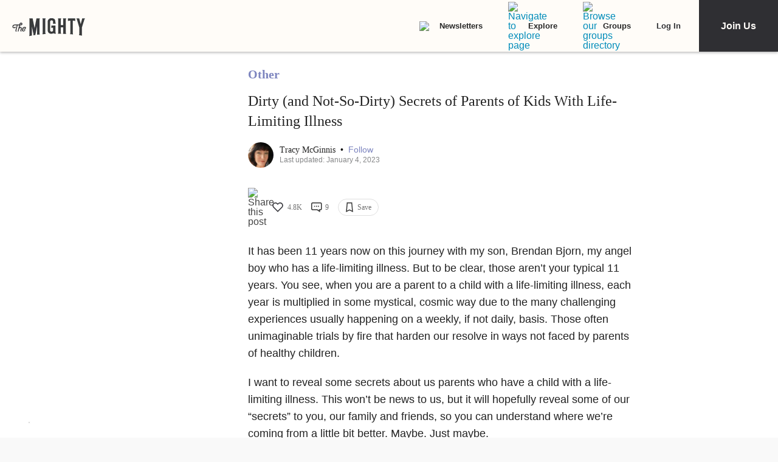

--- FILE ---
content_type: application/javascript; charset=utf-8
request_url: https://fundingchoicesmessages.google.com/f/AGSKWxWtp4V0v_fcTJX_oBRYEzGrVVQHFZs2bQk3ZiOPlhU-RIxwYhK3TzEqD48th9fEHfM0elo3_UDug5A8wK0T743Oe1IgZpD4xwmnEIRqyLqWVl1g7BK03fMqOrX5SrJGq5ReL1G63NNGVXKEvZeZXWTkk7R_BAx5x4Mk_O1W0lIMeuM_3shXHieHOXO9/_/ad_utils./advertlayer..es/adv//ad.asp?_link_ads-
body_size: -1290
content:
window['2d855031-7b9d-47bc-aa48-045816d6a036'] = true;